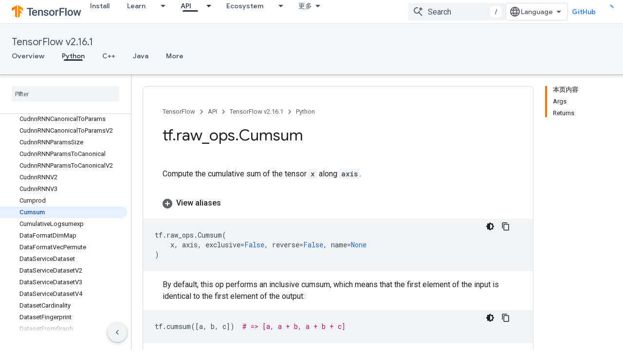

--- FILE ---
content_type: text/javascript
request_url: https://www.gstatic.cn/devrel-devsite/prod/v3df8aae39978de8281d519c083a1ff09816fe422ab8f1bf9f8e360a62fb9949d/js/devsite_devsite_code_module__zh_cn.js
body_size: -865
content:
(function(_ds){var window=this;try{customElements.define("devsite-code",_ds.SV)}catch(a){console.warn("devsite.app.customElement.DevsiteCode",a)};})(_ds_www);
